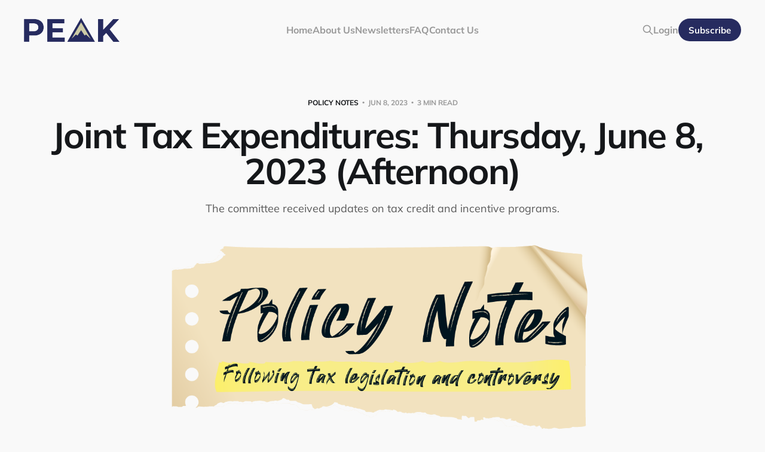

--- FILE ---
content_type: text/html; charset=utf-8
request_url: https://peakpolicy.com/policy-notes/jtax-06-08-2023-afternoon/
body_size: 9206
content:
<!DOCTYPE html>
<html lang="en">

<head>
    <meta charset="utf-8">
    <meta name="viewport" content="width=device-width, initial-scale=1">
    <title>Joint Tax Expenditures: Thursday, June 8, 2023 (Afternoon)</title>

    <link rel="stylesheet" href="/assets/built/screen.css?v=7bd4555919">
    <link rel="stylesheet" href="https://cdnjs.cloudflare.com/ajax/libs/tocbot/4.12.3/tocbot.css">
    <style>
        .gh-content > h2::before, .gh-content > h3::before {
            display: none !important;
        }
        /* ORIGINAL Table of Contents
        /* ---------------------------------------------------------- */


        .gh-content {
            position: relative;
        }

        .gh-toc > .toc-list {
            position: relative;
            font-size: 1.4rem;
            margin-top: 0vmin;
            margin-left: 2px;
        }
        .toc-list-item {
            .ol li {
                margin-left: 0em;
            }
        }


        .toc-title {
            font-size: 1.8rem;
            font-weight: bolder;
            padding-bottom: 10px;
            top: 15 px;
            text-align: left;
            color: var(--primary-foreground-color);
            text-transform: uppercase;
        }

        .toc-list {
            overflow: hidden;
            list-style: none;
        }

        @media (min-width: 1400px) {
            .gh-sidebar {
                position: absolute; 
                top: 10px;
                bottom: -100px;
                margin-top: 4vmin;
                margin-left: 0px;
                margin-right: 0px;
                min-width: 300px;
                grid-column: wide-start / main-start; /* Place the TOC to the left of the content */
            }
        
            .gh-toc {
                position: sticky; /* On larger screens, TOC will stay in the same spot on the page */
                top: 4vmin;
                font-size: 0.6rem;
                width: 100%;
                padding: 30px;
                overflow-y: scroll;
                background: #f9f9f9;
                border-radius: var(--radius);
                margin-top: 1vmin;
            }
            .toc-list {
                font-size: 0.6rem;
            }
            
            .toc-title {
                font-size: 1.4rem;
                font-weight: bolder;
                padding-bottom: 10px;
                top: -5px;
                position: sticky;
                text-align: left;
                color: var(--primary-foreground-color);
                text-transform: uppercase;
            }
            .gh-article-content {
                margin-left: 20%;
                margin-right: 5%;
                grid-column: main-start/wide-end
            }


        }

        /* Table of Contents
        /* ---------------------------------------------------------- */

        /* Based on https://tscanlin.github.io/tocbot/ */
        .gh-sticky-sidebar strong {
            align-items: center;
            display: flex;
            font-size: 1.5rem;
            font-weight: 700;
            color: #000000;
        }

        .gh-content-line {
            display: block;
            grid-column: wide-start / wide-end;
            width: 100%;
            border-color: #15171a;
            opacity: 1;
        }

        .gh-content-line-white {
            border-color: #fff;
        }

        .gh-content-side {
            position: absolute;
            top: 0;
            bottom: 0;
            grid-row-start: 1;
            grid-column: wide-start / main-start;
            width: 100%;
            padding: 0 8vmin 0 0;
            margin: 0;
            font-size: 1.4rem;
        }

        .gh-sticky-sidebar {
            position: sticky;
            top: 50px;
            display: flex;
            flex-direction: column;
            max-height: calc(100vh - 80px);
            width: 250px;
            margin-left: -100px;
        }

        .gh-toc {
            align-self: stretch;
            padding: 0;
            overflow-y: auto;
        }

        .gh-toc strong {
            display: flex;
            align-items: center;
            margin: 0 30px 10px 0;
            font-size: 1.5rem;
            font-weight: 700;
        }

        .toc {
            overflow-y: auto;
            font-size: 1.4rem;
        }

        .toc > .toc-list {
            position: relative;
            overflow: hidden;
        }

        .toc > .toc-list li {
            list-style: none;
        }

        .toc-list {
            margin: 0;
        }

        .toc-list-item {
            position: relative;
            margin-left: 0em;
        }

        /* hide accent bar
        ----------------------------------------------------------------------------------------------! */

        .toc-link::before {
            display: none;
        }

        /* toc-link positioning and color
        ----------------------------------------------------------------------------------------------! */

        a.toc-link {
            position: relative;
            display: inline-flex;
            height: 100%;
            padding: 0;
            font-weight: 400;
            line-height: 1.2em;
            color: #738a94;
            text-decoration: none;
        }

        a.toc-link:hover {
            color: #15171a;
            font-weight: 700;
        }

        .is-collapsible {
            max-height: 1000px;
            padding: 0 20px;
            overflow: hidden;
            font-size: 1.3rem;
            line-height: 1.3em;
            transition: all 300ms ease-in-out;
        }

        .is-collapsible:not(.is-collapsed) {
            padding-bottom: 10px;
            transition: all 300ms ease-in-out;
        }

        .is-collapsible a.toc-link {
            display: flex;
            height: 28px; /* firefox bug requires this */
            padding: 6px 35px;
            overflow: hidden;
            color: var(--color-darkgrey);
            -webkit-line-clamp: 1;
            -webkit-box-orient: vertical;
        }

        .is-collapsed {
            max-height: 0;
            transition: all 300ms ease-in-out;
        }

        .is-position-fixed {
            position: fixed !important;
            top: 0;
        }

        a.is-active-link {
            position: relative;
            display: inline-flex;
            align-items: center;
            font-weight: 600;
            color: #15171a;
            text-decoration: none;
        }

        .is-collapsible a.is-active-link {
            font-weight: 500;
            color: var(--color-black);
        }



        /* Tweak scroll positioning */
        .gh-content > h2::before,
        .gh-content > h3::before {
            display: block;
            height: 100px;
            margin-top: -50px;
            visibility: hidden;
            content: " ";
        }

        /* CTA in sticky sidebar */
        .gh-sidebar-cta {
            display: flex;
            flex-direction: column;
            align-items: center;
            justify-content: center;
            margin: 4vmin 0 0;
            color: var(--color-gray);
        }

        .gh-sidebar-cta .gh-button.gh-button-primary {
            padding: 0 6rem;
        }

        .gh-sidebar-cta .gh-cta-pretitle {
            margin: 3vmin 0 0.5em;
        }

        .gh-sidebar-cta p {
            font-size: 1.2rem;
            text-align: center;
        }

        @media (max-width: 1400px) {
            .gh-content-side {
                display: none;
                position: static;
                grid-column: main-start / main-end;
                padding: 0;
                margin: 0 0 6vmin;
            }

            .gh-toc {
                width: 100%;
                padding: 30px;
                overflow-y: scroll;
                background: #fff;
                border-radius: var(--radius);
                box-shadow:
                    0 10px 50px rgb(25 37 52 / 14%),
                    0 2px 5px rgb(25 37 52 / 3%);
            }

            .gh-canvas .toc-list {
                font-size: 1.7rem;
            }

            a.toc-link {
                padding: 0.6em 0;
            }
        }

        @media (max-width: 768px) {
            .gh-toc {
                min-height: auto;
            }

            .gh-content {
                grid-row-start: 2;
            }

            .gh-content-side {
                display: none;
            }

            .gh-sidebar-cta {
                margin-top: 6vmin;
            }
        }

        @media (max-width: 600px) {
            .gh-canvas .toc-list {
                font-size: 1.5rem;
            }
        }
        .gh-content dl, .gh-content ol, .gh-content ul {
            padding-left: 0;
        }

    </style>
    <meta name="description" content="The committee received updates on tax credit and incentive programs.">
    <link rel="icon" href="https://peakpolicy.com/content/images/size/w256h256/2023/01/PEAK_Mountain_Logo.png" type="image/png">
    <link rel="canonical" href="https://peakpolicy.com/policy-notes/jtax-06-08-2023-afternoon/">
    <meta name="referrer" content="no-referrer-when-downgrade">
    
    <meta property="og:site_name" content="Peak Policy">
    <meta property="og:type" content="article">
    <meta property="og:title" content="Joint Tax Expenditures: Thursday, June 8, 2023 (Afternoon)">
    <meta property="og:description" content="The committee received updates on tax credit and incentive programs.">
    <meta property="og:url" content="https://peakpolicy.com/policy-notes/jtax-06-08-2023-afternoon/">
    <meta property="og:image" content="https://peakpolicy.com/content/images/2023/06/AdobeStock_383259217-1--1.jpeg">
    <meta property="article:published_time" content="2023-06-09T05:55:01.000Z">
    <meta property="article:modified_time" content="2023-06-09T19:39:38.000Z">
    <meta property="article:tag" content="Policy Notes">
    
    <meta name="twitter:card" content="summary_large_image">
    <meta name="twitter:title" content="Joint Tax Expenditures: Thursday, June 8, 2023 (Afternoon)">
    <meta name="twitter:description" content="The committee received updates on tax credit and incentive programs.">
    <meta name="twitter:url" content="https://peakpolicy.com/policy-notes/jtax-06-08-2023-afternoon/">
    <meta name="twitter:image" content="https://peakpolicy.com/content/images/2023/06/AdobeStock_383259217-1--1.jpeg">
    <meta name="twitter:label1" content="Written by">
    <meta name="twitter:data1" content="Jeff Newgard">
    <meta name="twitter:label2" content="Filed under">
    <meta name="twitter:data2" content="Policy Notes">
    <meta name="twitter:site" content="@jeffnewgard">
    <meta property="og:image:width" content="1200">
    <meta property="og:image:height" content="800">
    
    <script type="application/ld+json">
{
    "@context": "https://schema.org",
    "@type": "Article",
    "publisher": {
        "@type": "Organization",
        "name": "Peak Policy",
        "url": "https://peakpolicy.com/",
        "logo": {
            "@type": "ImageObject",
            "url": "https://peakpolicy.com/content/images/2023/01/PEAK_Short-Logo.png"
        }
    },
    "author": {
        "@type": "Person",
        "name": "Jeff Newgard",
        "url": "https://peakpolicy.com/404/",
        "sameAs": []
    },
    "headline": "Joint Tax Expenditures: Thursday, June 8, 2023 (Afternoon)",
    "url": "https://peakpolicy.com/policy-notes/jtax-06-08-2023-afternoon/",
    "datePublished": "2023-06-09T05:55:01.000Z",
    "dateModified": "2023-06-09T19:39:38.000Z",
    "image": {
        "@type": "ImageObject",
        "url": "https://peakpolicy.com/content/images/2023/06/AdobeStock_383259217-1--1.jpeg",
        "width": 1200,
        "height": 800
    },
    "keywords": "Policy Notes",
    "description": "The committee received updates on tax credit and incentive programs.",
    "mainEntityOfPage": "https://peakpolicy.com/policy-notes/jtax-06-08-2023-afternoon/"
}
    </script>

    <meta name="generator" content="Ghost 6.8">
    <link rel="alternate" type="application/rss+xml" title="Peak Policy" href="https://peakpolicy.com/rss/">
    <script defer src="https://cdn.jsdelivr.net/ghost/portal@~2.56/umd/portal.min.js" data-i18n="true" data-ghost="https://peakpolicy.com/" data-key="8c3030210d98707d03c41f5e6c" data-api="https://peakpolicy.com/ghost/api/content/" data-locale="en" crossorigin="anonymous"></script><style id="gh-members-styles">.gh-post-upgrade-cta-content,
.gh-post-upgrade-cta {
    display: flex;
    flex-direction: column;
    align-items: center;
    font-family: -apple-system, BlinkMacSystemFont, 'Segoe UI', Roboto, Oxygen, Ubuntu, Cantarell, 'Open Sans', 'Helvetica Neue', sans-serif;
    text-align: center;
    width: 100%;
    color: #ffffff;
    font-size: 16px;
}

.gh-post-upgrade-cta-content {
    border-radius: 8px;
    padding: 40px 4vw;
}

.gh-post-upgrade-cta h2 {
    color: #ffffff;
    font-size: 28px;
    letter-spacing: -0.2px;
    margin: 0;
    padding: 0;
}

.gh-post-upgrade-cta p {
    margin: 20px 0 0;
    padding: 0;
}

.gh-post-upgrade-cta small {
    font-size: 16px;
    letter-spacing: -0.2px;
}

.gh-post-upgrade-cta a {
    color: #ffffff;
    cursor: pointer;
    font-weight: 500;
    box-shadow: none;
    text-decoration: underline;
}

.gh-post-upgrade-cta a:hover {
    color: #ffffff;
    opacity: 0.8;
    box-shadow: none;
    text-decoration: underline;
}

.gh-post-upgrade-cta a.gh-btn {
    display: block;
    background: #ffffff;
    text-decoration: none;
    margin: 28px 0 0;
    padding: 8px 18px;
    border-radius: 4px;
    font-size: 16px;
    font-weight: 600;
}

.gh-post-upgrade-cta a.gh-btn:hover {
    opacity: 0.92;
}</style><script async src="https://js.stripe.com/v3/"></script>
    <script defer src="https://cdn.jsdelivr.net/ghost/sodo-search@~1.8/umd/sodo-search.min.js" data-key="8c3030210d98707d03c41f5e6c" data-styles="https://cdn.jsdelivr.net/ghost/sodo-search@~1.8/umd/main.css" data-sodo-search="https://peakpolicy.com/" data-locale="en" crossorigin="anonymous"></script>
    
    <link href="https://peakpolicy.com/webmentions/receive/" rel="webmention">
    <script defer src="/public/cards.min.js?v=7bd4555919"></script>
    <link rel="stylesheet" type="text/css" href="/public/cards.min.css?v=7bd4555919">
    <script defer src="/public/member-attribution.min.js?v=7bd4555919"></script><style>:root {--ghost-accent-color: #262b5f;}</style>
    <style>
  @media (max-width: 767px) {
.gh-foot-inner {
  grid-template-columns: 1fr !important;      
      }
    }

  @media (max-width: 767px) {
.post-feed {
  grid-template-columns: 1fr;
  grid-gap: 0px !important;
}
    
}
    

li {
  margin-left: 3em;
}

.peak-bullets {
  margin-left: 3em;
  margin-top: 0em;
  margin-bottom: 0em;
}.peak-list {
  margin-left: 3em;
  margin-top: 0em;
  margin-bottom: 0em;
}
.gh-inner {
  max-width: var(--container-width,1200px) !important;
}
.featured-title {
  font-size: 3rem;
}
.feed-header-title {
  font-size: 3rem;
    }
.gh-inner {
  max-width: var(--container-width,700px);
}
.gh-foot-inner {
  grid-template-columns: 1fr auto;
}
.is-head-transparent .gh-head-link {
  color: var(--color-white);
}
    .is-head-brand:not(.is-head-transparent) .gh-head-btn {
  background-color: #262b5f;
  color: #fff;
}
    .is-head-brand:not(.is-head-transparent) .gh-head {
  background-color: #f9f9f9;
}

.is-head-brand:not(.is-head-transparent) .gh-head .nav a, .is-head-brand:not(.is-head-transparent) .gh-head-description, .is-head-brand:not(.is-head-transparent) .gh-head-logo, .is-head-brand:not(.is-head-transparent) .gh-search, .is-head-brand:not(.is-head-transparent) .gh-head-link, .is-head-brand:not(.is-head-transparent) .gh-social, .is-head-brand:not(.is-head-transparent) .nav-more-toggle {
  color: #999;
}
    
@media (max-width: 991px) {
  .is-head-open.is-head-transparent #gh-head, .is-head-open:is(.is-head-transparent, .is-head-brand) #gh-head .gh-head-actions {
    background-color: #f9f9f9;
  }
  .is-head-open.is-head-transparent .gh-head .nav > li a {
    color: #999;
  }
.gh-icon-btn {
  color: #262b5f !important;
  cursor: pointer;
}
.is-head-transparent .gh-burger::after, .is-head-transparent .gh-burger::before {
  background-color: #262b5f !important;
}

  .is-head-brand:not(.is-head-transparent) .gh-head .nav a, .is-head-brand:not(.is-head-transparent) .gh-head-description, .is-head-brand:not(.is-head-transparent) .gh-head-logo, .is-head-brand:not(.is-head-transparent) .gh-search, .is-head-brand:not(.is-head-transparent) .gh-head-link, .is-head-brand:not(.is-head-transparent) .gh-social, .is-head-brand:not(.is-head-transparent) .nav-more-toggle {
  color: #999;
  }
  .is-head-open.is-head-transparent .gh-head-btn {
    background-color: #262b5f;
    color: #fff;
    }
  
  .gh-portal-close {
    color: #999 !important;
  }
  .is-head-open.is-head.transparent .gh-head-actions {
  color: #999 !important;
  }
  .is-head-open.is-head-transparent .gh-head-link a {
  color: #999 !important;
  }
}
    
    
.gh-portal-close .gh-head-logo {
  text-shadow: 2px 2px 8px #fff;
}
.single-cta {
  border-bottom: 1px solid var(--light-gray-color);
  border-top: 0px solid var(--brand-color);
  margin-top: 4rem !important;
  padding: 3rem;
  text-align: center;
  box-shadow: 0 2px 50px 0 rgba(0,0,0,.2);
  background-color: #f9f9f9;
  border-radius: 25px;
    }
.post-sneak-peek {
  display: flex;
  flex-direction: column;
  position: relative;
  width: 100%;
}

.post-sneak-peek.fading::after {
    background: linear-gradient(transparent,#f9f9f9 85%);
    /* background: linear-gradient(transparent,var(--color-bg-body) 85%); */
    bottom: 0;
    content: "";
    height: 80%;
    left: -1em;
    position: absolute;
    right: 0;
    width: calc(100% + 2em);
}
    
.gh-head-link {
  font-size: 1.6rem !important;
  font-weight: 700;
  text-decoration-skip-ink: auto;
  box-sizing: border-box;
  list-style: none;
  white-space: nowrap;
}
.tag-image {
    display: grid;
    justify-content: center;
}
.single-title-tag {
    display: none;
}
.single-excerpt-tag {
    text-align: left;
}
.tag-featured-image {
	width: 1200px;
	margin-bottom: 25px;
    }
.gh-head-inner {
  margin: 0 auto;
  max-width: 1200px !important;
  width: 100%;
  column-gap: 40px
}
.feed-visibility {
  color: #262b5f;
}
.is-head-transparent .gh-head .nav > li a, .is-head-transparent .gh-head-description, .is-head-transparent .gh-head-logo, .is-head-transparent .gh-search, .is-head-transparent .gh-social, .is-head-transparent .nav-more-toggle {
  color: var(--color-white);
}
    
    @media (max-width: 991px)
.gh-head .nav a {
  color: #15171a;
}
.is-head-open.is-head-transparent #gh-head, .is-head-open:is(.is-head-transparent, .is-head-brand) #gh-head .gh-head-actions {
  background-color: #f9f9f9;
  color: #000000;
}
.load-more {
  margin-bottom: 50px;
}
    
.feed-excerpt {
  -webkit-line-clamp: 3;
  -webkit-box-orient: vertical;
  display: -webkit-box;
  font-size: 1.5rem;
  line-height: 1.4;
  margin-top: .8rem;
  overflow-y: hidden;
}
.post-card-primary-tag::before {
  content: "\02022";
  font-family: serif;
  font-size: 1rem;
  line-height: 1;
  padding: 0 .7rem;
    }
.is-head-brand:not(.is-head-transparent) .gh-burger::after, .is-head-brand:not(.is-head-transparent) .gh-burger::before {

    background-color: #262b5f;

    }
    .subscribe-top {
        margin-bottom: 2vmin;
    }
    .subscribe-bottom {
        margin-bottom: 2vmin;
    }
.nav {
    font-family: var(--font-sans-seriff);
    color: #262b5f;
    }
.nav li {
    margin-left: 0em;
}
.cover-content {
	align-items: center;
	display: flex;
	flex-direction: column;
	margin: auto;
	max-width: 1200px !important;
    position: relative;
	text-align: center;
	width: 100%;
 	z-index: 10;  
    }
.cover-description {
	font-size: 4rem;
	font-weight: 700;
	letter-spacing: -.01em;
	line-height: 1.3;
    text-shadow: 1px 1px #000000;
    max-width: 70%;
}

.single-title {
    font-size: 3.5rem;
    letter-spacing: -0.03em;
    line-height: 1em;
    text-indent: -0.3em;
    position: center;
    grid-column: wide-start/wide-end
}
.single-excerpt {
    font-size: 1.8rem;
    line-height: 1.4em;
    margin: rem 0 0;
    max-width: 880px;
    opacity: .8;
}

@media (min-width: 900px) {
    .single-title {
        font-size: 6rem;
        letter-spacing: -0.03em;
        line-height: 1em;
        text-indent: -0.3em;
        position: center;
        grid-column: wide-start/wide-end
    }
    .single-excerpt {
        font-size: 1.8rem;
        line-height: 1.4em;
        margin: rem 0 0;
        max-width: 880px;
        opacity: .8;
    }
}    
    
.feed-visibility-members {
    color: #262b5f;
}
.is-head-brand:not(.is-head-transparent) .gh-head {
  background-color: #f9f9f9;
}    
.is-head-brand:not(.is-head-transparent) .gh-head .nav a, .is-head-brand:not(.is-head-transparent) .gh-head-description, .is-head-brand:not(.is-head-transparent) .gh-head-logo, .is-head-brand:not(.is-head-transparent) .gh-search, .is-head-brand:not(.is-head-transparent) .gh-social, .is-head-brand:not(.is-head-transparent) .nav-more-toggle {
  color: #999;
}
.gh-head-menu {
    font-size: 1.6rem;
    }
.gh-canvas {
	font-family: Inter,sans-serif;
	font-family: var(--font-sans-serif);
	font-size: 1.8rem;
	font-weight: 400;
	line-height: 1.6em;
}
.is-head-brand:not(.is-head-transparent) .gh-head-btn {
	background-color: #262b5f;
	color: #f9f9f9;
    }
</style>
    
<style>
body,
.page-template .site-main, 
.post-template .site-main {
  background-color: #f9f9f9;
}
</style>

<style>
.hero-button button, .hero-button a {
  -webkit-font-smoothing: subpixel-antialiased;
  background: #f9f9f9;
  border-radius: 3rem;
  color: #15171a;
  display: inline-block;
  font-size: inherit;
  font-weight: 600;
  line-height: 1em;
  min-height: 44px;
  outline: none;
  margin-top: 25px;
  padding: 1.6rem 2rem;
  text-align: center;
  text-decoration: none !important;
  transition: all .4s ease;
  -webkit-user-select: none;
  -moz-user-select: none;
  user-select: none;
  vertical-align: middle;
}

.hero-button a:hover {
  color: #000;
  background-color: #cdcba6;
  border-color: var(--ghost-accent-color);
}
</style>

<style>
    * {
        box-sizing: border-box;
    }
    
    /* Create two equal columns that floats next to each other */
    .col-2 {
        float: left;
        width: 50%;
        padding: 10px;
    }

	.col-3 {
        float: left;
        width: 32%;
        padding: 10px;
    }

    
    /* Clear floats after the columns */
    .row:after {
        content: "";
        display: table;
        clear: both;
    }
    
    /* Responsive layout - makes the two columns stack on top of each other instead of next to each other */
    @media screen and (max-width: 900px) {
        .col-2,.col-3 {
            width: 100%;
        }
    }
<style>
    
<style>
    .gh-outer {
        background-color: 262b5f;
        height: 100px;
    }
</style>

<style>
        /* Signup CTA
        /* ---------------------------------------------------------- */

        .gh-sub {
            display: flex;
            flex-direction: column;
            align-items: center;
            justify-content: center;
            padding: 12vmin 6vmin;
            text-align: center;
            background: var(--light-gray-color);
        }

        .gh-sub-form {
            position: relative;
            width: 100%;
            max-width: 460px;
            margin-top: 4.5rem;
            margin-bottom: 1.5rem;
        }

        .form-button {
            position: absolute;
            top: 5px;
            right: 5px;
            display: flex;
            align-items: center;
            justify-content: center;
            min-width: 110px;
            height: 40px;
            padding: 0 15px;
            font-size: 1.3rem;
            font-weight: 700;
            color: #fff;
            text-transform: uppercase;
            cursor: pointer;
            background-color: var(--ghost-accent-color);
            border: 0;
            border-radius: 4px;
            outline: none;
        }

        @media (max-width: 700px) {
            .gh-sub h2 {
                font-size: 4.8vmin;
            }

            .gh-sub p {
                font-size: 1.6rem;
            }
        }

        .inner {
            margin-top: 20px;
            margin-bottom: 20px;
            max-width: 1200px;
            width: 100%;
            align-items: center;
        }

        .footer-cta-title {
            font-size: clamp(2.6rem,5vw,3.8rem);
            font-weight: 800;
            margin: 0 0 min(24px,6.4vmin);
        }

        .footer-cta-button {
            align-items: center;
            background: #fff;
            border: 1px solid var(--color-border);
            border-radius: 8px;
            color: var(--color-secondary-text);
            display: inline-flex;
            font-size: 1.7rem;
            justify-content: space-between;
            max-width: 500px;
            padding: 5px 5px 5px 15px;
            position: relative;
            transition: border-color .2s;
            width: 100%;
        }

        .footer-cta-button span {
            background: var(--ghost-accent-color);
            border-radius: 6px;
            color: #fff;
            display: inline-block;
            font-size: 1.6rem;
            font-weight: 600;
            letter-spacing: -.005em;
            padding: 9px 15px;
        }
}
</style>
</head>

<body class="post-template tag-policy-notes is-head-left-logo is-head-brand">
<div class="site">

    <header id="gh-head" class="gh-head gh-outer">
        <div class="gh-head-inner">
            <div class="gh-head-brand">
                <div class="gh-head-brand-wrapper">
                    <a class="gh-head-logo" href="https://peakpolicy.com">
                            <img src="https://peakpolicy.com/content/images/2023/01/PEAK_Short-Logo.png" alt="Peak Policy">
                    </a>
                </div>
                <button class="gh-search gh-icon-btn" data-ghost-search><svg xmlns="http://www.w3.org/2000/svg" fill="none" viewBox="0 0 24 24" stroke="currentColor" stroke-width="2" width="20" height="20"><path stroke-linecap="round" stroke-linejoin="round" d="M21 21l-6-6m2-5a7 7 0 11-14 0 7 7 0 0114 0z"></path></svg></button>
                <button class="gh-burger"></button>
            </div>

            <nav class="gh-head-menu">
                <ul class="nav">
    <li class="nav-home"><a href="https://peakpolicy.com/">Home</a></li>
    <li class="nav-about-us"><a href="https://peakpolicy.com/about/">About Us</a></li>
    <li class="nav-newsletters"><a href="https://peakpolicy.com/newsletters/">Newsletters</a></li>
    <li class="nav-faq"><a href="https://peakpolicy.com/faq/">FAQ</a></li>
    <li class="nav-contact-us"><a href="https://peakpolicy.com/contact/">Contact Us</a></li>
</ul>

            </nav>

            <div class="gh-head-actions">
                    <button class="gh-search gh-icon-btn" data-ghost-search><svg xmlns="http://www.w3.org/2000/svg" fill="none" viewBox="0 0 24 24" stroke="currentColor" stroke-width="2" width="20" height="20"><path stroke-linecap="round" stroke-linejoin="round" d="M21 21l-6-6m2-5a7 7 0 11-14 0 7 7 0 0114 0z"></path></svg></button>
                            <a class="gh-head-link gh-portal-close" href="#/portal/signin" data-portal="signin" style="color: #999;font-size: 1.8rem;font-weight: 600;/*! text-transform: none; */">Login</a>
                            <a class="gh-head-btn gh-btn gh-primary-btn" href="#/portal/signup" data-portal="signup">Subscribe</a>
            </div>
        </div>
    </header>


    <div class="site-content">
        
<main class="site-main">

        <article class="single post tag-policy-notes">

    <header class="single-header gh-canvas">
        <div class="single-meta">

                <span class="single-meta-item single-meta-tag">
                    <a class="post-tag post-tag-policy-notes" href="/policy-notes/">Policy Notes</a>
                </span>

            <span class="single-meta-item single-meta-date">
                <time datetime="2023-06-08">
                    Jun 8, 2023
                </time>
            </span>

            <span class="single-meta-item single-meta-length">
                3 min read
            </span>

        </div>

        <h1 class="single-title">Joint Tax Expenditures: Thursday, June 8, 2023 (Afternoon)</h1>

            <div class="single-excerpt">
                The committee received updates on tax credit and incentive programs.
            </div>

        <figure class="single-media">
            <img src="https://peakpolicy.com/content/images/2023/01/PolicyNotes.png"></a>
        </figure>
    </header>

    <div class="single-content gh-content gh-canvas">
            <div class="single-content gh-content gh-canvas post-sneak-peek fading">
                <h2 id="hearing-summary">Hearing Summary</h2>
<p>On Thursday afternoon, the Joint Committee on Tax Expenditures held hearings on proposals addressing the tax credit for short-line railroads and reforming the state's tax incentive programs.</p>

            </div>
            <section class="single-cta">
        <h2 class="single-cta-title">This post is for subscribers of Tax Insider</h2>
        <h7 class="single-cta-title-text">Contact us for more information about our premium newsletter products</h7>
        <br>
        <button class="button-text single-cta-footer" data-portal="signin">Already have an account? Sign in</button>
</section>    </div>

</article>
            <section class="related-wrapper gh-canvas">
        <h3 class="related-title">You might also like...</h3>
        <div class="post-feed related-feed">
                <article class="feed post" data-month="June 2023">

    <div class="feed-calendar">
        <div class="feed-calendar-month">
            Jun
        </div>
        <div class="feed-calendar-day">
            22
        </div>
    </div>

        <div class="feed-image u-placeholder rectangle">
                <img
                    class="u-object-fit"
                    srcset="/content/images/size/w400/2023/06/AdobeStock_91015016_Preview.jpeg 400w,
/content/images/size/w750/2023/06/AdobeStock_91015016_Preview.jpeg 750w,
/content/images/size/w960/2023/06/AdobeStock_91015016_Preview.jpeg 960w,
/content/images/size/w1140/2023/06/AdobeStock_91015016_Preview.jpeg 1140w"
                    sizes="(min-width: 576px) 160px, 90vw"
                    src="/content/images/size/w750/2023/06/AdobeStock_91015016_Preview.jpeg"
                    alt="Senate Finance &amp; Revenue: Thursday, June 22, 2023"
                    loading="lazy"
                >
        </div>

    <div class="feed-wrapper">
        <h2 class="feed-title">Senate Finance &amp; Revenue: Thursday, June 22, 2023</h2>
            <div class="feed-excerpt">The committee held a hearing on several bills previously stuck in the queue due to the walkout.</div>
        <div class="feed-right">
            <time class="feed-date" datetime="2023-06-22">
                June 22, 2023
            </time>
            <div class="feed-visibility feed-visibility-public">
                <svg width="20" height="20" viewBox="0 0 20 20" fill="none" xmlns="http://www.w3.org/2000/svg">
    <path d="M16.25 6.875H3.75C3.40482 6.875 3.125 7.15482 3.125 7.5V16.25C3.125 16.5952 3.40482 16.875 3.75 16.875H16.25C16.5952 16.875 16.875 16.5952 16.875 16.25V7.5C16.875 7.15482 16.5952 6.875 16.25 6.875Z" stroke="currentColor" stroke-width="2" stroke-linecap="round" stroke-linejoin="round"></path>
    <path d="M7.1875 6.875V4.0625C7.1875 3.31658 7.48382 2.60121 8.01126 2.07376C8.53871 1.54632 9.25408 1.25 10 1.25C10.7459 1.25 11.4613 1.54632 11.9887 2.07376C12.5162 2.60121 12.8125 3.31658 12.8125 4.0625V6.875" stroke="currentColor" stroke-width="2" stroke-linecap="round" stroke-linejoin="round"></path>
    <path d="M10 13.125C10.6904 13.125 11.25 12.5654 11.25 11.875C11.25 11.1846 10.6904 10.625 10 10.625C9.30964 10.625 8.75 11.1846 8.75 11.875C8.75 12.5654 9.30964 13.125 10 13.125Z" fill="currentColor"></path>
</svg>
            </div>
                <div class="feed-length">
                    3 min read
                </div>
            <div class="feed-icon">
                <svg class="icon" xmlns="http://www.w3.org/2000/svg" viewBox="0 0 32 32">
    <path d="M11.453 22.107L17.56 16l-6.107-6.12L13.333 8l8 8-8 8-1.88-1.893z"></path>
</svg>            </div>
        </div>
    </div>

    <a class="u-permalink" href="/policy-notes/sfr-06-22-2023/" aria-label="Senate Finance &amp; Revenue: Thursday, June 22, 2023"></a>

</article>
                <article class="feed post" data-month="June 2023">

    <div class="feed-calendar">
        <div class="feed-calendar-month">
            Jun
        </div>
        <div class="feed-calendar-day">
            22
        </div>
    </div>

        <div class="feed-image u-placeholder rectangle">
                <img
                    class="u-object-fit"
                    srcset="/content/images/size/w400/2023/06/AdobeStock_38681074.jpeg 400w,
/content/images/size/w750/2023/06/AdobeStock_38681074.jpeg 750w,
/content/images/size/w960/2023/06/AdobeStock_38681074.jpeg 960w,
/content/images/size/w1140/2023/06/AdobeStock_38681074.jpeg 1140w"
                    sizes="(min-width: 576px) 160px, 90vw"
                    src="/content/images/size/w750/2023/06/AdobeStock_38681074.jpeg"
                    alt="House Revenue: Thursday, June 22, 2023"
                    loading="lazy"
                >
        </div>

    <div class="feed-wrapper">
        <h2 class="feed-title">House Revenue: Thursday, June 22, 2023</h2>
            <div class="feed-excerpt">The committee held marathon hearings to advance bills from the walkout queue.</div>
        <div class="feed-right">
            <time class="feed-date" datetime="2023-06-22">
                June 22, 2023
            </time>
            <div class="feed-visibility feed-visibility-paid">
                <svg width="20" height="20" viewBox="0 0 20 20" fill="none" xmlns="http://www.w3.org/2000/svg">
    <path d="M16.25 6.875H3.75C3.40482 6.875 3.125 7.15482 3.125 7.5V16.25C3.125 16.5952 3.40482 16.875 3.75 16.875H16.25C16.5952 16.875 16.875 16.5952 16.875 16.25V7.5C16.875 7.15482 16.5952 6.875 16.25 6.875Z" stroke="currentColor" stroke-width="2" stroke-linecap="round" stroke-linejoin="round"></path>
    <path d="M7.1875 6.875V4.0625C7.1875 3.31658 7.48382 2.60121 8.01126 2.07376C8.53871 1.54632 9.25408 1.25 10 1.25C10.7459 1.25 11.4613 1.54632 11.9887 2.07376C12.5162 2.60121 12.8125 3.31658 12.8125 4.0625V6.875" stroke="currentColor" stroke-width="2" stroke-linecap="round" stroke-linejoin="round"></path>
    <path d="M10 13.125C10.6904 13.125 11.25 12.5654 11.25 11.875C11.25 11.1846 10.6904 10.625 10 10.625C9.30964 10.625 8.75 11.1846 8.75 11.875C8.75 12.5654 9.30964 13.125 10 13.125Z" fill="currentColor"></path>
</svg>
            </div>
                <div class="feed-length">
                    4 min read
                </div>
            <div class="feed-icon">
                <svg class="icon" xmlns="http://www.w3.org/2000/svg" viewBox="0 0 32 32">
    <path d="M11.453 22.107L17.56 16l-6.107-6.12L13.333 8l8 8-8 8-1.88-1.893z"></path>
</svg>            </div>
        </div>
    </div>

    <a class="u-permalink" href="/policy-notes/hrev-06-22-2023/" aria-label="House Revenue: Thursday, June 22, 2023"></a>

</article>
                <article class="feed post" data-month="June 2023">

    <div class="feed-calendar">
        <div class="feed-calendar-month">
            Jun
        </div>
        <div class="feed-calendar-day">
            20
        </div>
    </div>

        <div class="feed-image u-placeholder rectangle">
                <img
                    class="u-object-fit"
                    srcset="/content/images/size/w400/2023/06/pexels-markus-spiske-105003.jpg 400w,
/content/images/size/w750/2023/06/pexels-markus-spiske-105003.jpg 750w,
/content/images/size/w960/2023/06/pexels-markus-spiske-105003.jpg 960w,
/content/images/size/w1140/2023/06/pexels-markus-spiske-105003.jpg 1140w"
                    sizes="(min-width: 576px) 160px, 90vw"
                    src="/content/images/size/w750/2023/06/pexels-markus-spiske-105003.jpg"
                    alt="House Revenue: Tuesday, June 20, 2023 (Afternoon)"
                    loading="lazy"
                >
        </div>

    <div class="feed-wrapper">
        <h2 class="feed-title">House Revenue: Tuesday, June 20, 2023 (Afternoon)</h2>
            <div class="feed-excerpt">The committee advanced a proposal to impose a new tax on monthly telephone bills.</div>
        <div class="feed-right">
            <time class="feed-date" datetime="2023-06-20">
                June 20, 2023
            </time>
            <div class="feed-visibility feed-visibility-paid">
                <svg width="20" height="20" viewBox="0 0 20 20" fill="none" xmlns="http://www.w3.org/2000/svg">
    <path d="M16.25 6.875H3.75C3.40482 6.875 3.125 7.15482 3.125 7.5V16.25C3.125 16.5952 3.40482 16.875 3.75 16.875H16.25C16.5952 16.875 16.875 16.5952 16.875 16.25V7.5C16.875 7.15482 16.5952 6.875 16.25 6.875Z" stroke="currentColor" stroke-width="2" stroke-linecap="round" stroke-linejoin="round"></path>
    <path d="M7.1875 6.875V4.0625C7.1875 3.31658 7.48382 2.60121 8.01126 2.07376C8.53871 1.54632 9.25408 1.25 10 1.25C10.7459 1.25 11.4613 1.54632 11.9887 2.07376C12.5162 2.60121 12.8125 3.31658 12.8125 4.0625V6.875" stroke="currentColor" stroke-width="2" stroke-linecap="round" stroke-linejoin="round"></path>
    <path d="M10 13.125C10.6904 13.125 11.25 12.5654 11.25 11.875C11.25 11.1846 10.6904 10.625 10 10.625C9.30964 10.625 8.75 11.1846 8.75 11.875C8.75 12.5654 9.30964 13.125 10 13.125Z" fill="currentColor"></path>
</svg>
            </div>
                <div class="feed-length">
                    2 min read
                </div>
            <div class="feed-icon">
                <svg class="icon" xmlns="http://www.w3.org/2000/svg" viewBox="0 0 32 32">
    <path d="M11.453 22.107L17.56 16l-6.107-6.12L13.333 8l8 8-8 8-1.88-1.893z"></path>
</svg>            </div>
        </div>
    </div>

    <a class="u-permalink" href="/policy-notes/hrev-06-20-2023-afternoon/" aria-label="House Revenue: Tuesday, June 20, 2023 (Afternoon)"></a>

</article>
                <article class="feed post" data-month="June 2023">

    <div class="feed-calendar">
        <div class="feed-calendar-month">
            Jun
        </div>
        <div class="feed-calendar-day">
            20
        </div>
    </div>

        <div class="feed-image u-placeholder rectangle">
                <img
                    class="u-object-fit"
                    srcset="/content/images/size/w400/2023/06/pexels-castorly-stock-3693294.jpg 400w,
/content/images/size/w750/2023/06/pexels-castorly-stock-3693294.jpg 750w,
/content/images/size/w960/2023/06/pexels-castorly-stock-3693294.jpg 960w,
/content/images/size/w1140/2023/06/pexels-castorly-stock-3693294.jpg 1140w"
                    sizes="(min-width: 576px) 160px, 90vw"
                    src="/content/images/size/w750/2023/06/pexels-castorly-stock-3693294.jpg"
                    alt="House Revenue: Tuesday, June 20, 2023 (Morning)"
                    loading="lazy"
                >
        </div>

    <div class="feed-wrapper">
        <h2 class="feed-title">House Revenue: Tuesday, June 20, 2023 (Morning)</h2>
            <div class="feed-excerpt">The committee revived an eleventh-hour proposal to extend Oregon’s state and local tax workaround.</div>
        <div class="feed-right">
            <time class="feed-date" datetime="2023-06-20">
                June 20, 2023
            </time>
            <div class="feed-visibility feed-visibility-paid">
                <svg width="20" height="20" viewBox="0 0 20 20" fill="none" xmlns="http://www.w3.org/2000/svg">
    <path d="M16.25 6.875H3.75C3.40482 6.875 3.125 7.15482 3.125 7.5V16.25C3.125 16.5952 3.40482 16.875 3.75 16.875H16.25C16.5952 16.875 16.875 16.5952 16.875 16.25V7.5C16.875 7.15482 16.5952 6.875 16.25 6.875Z" stroke="currentColor" stroke-width="2" stroke-linecap="round" stroke-linejoin="round"></path>
    <path d="M7.1875 6.875V4.0625C7.1875 3.31658 7.48382 2.60121 8.01126 2.07376C8.53871 1.54632 9.25408 1.25 10 1.25C10.7459 1.25 11.4613 1.54632 11.9887 2.07376C12.5162 2.60121 12.8125 3.31658 12.8125 4.0625V6.875" stroke="currentColor" stroke-width="2" stroke-linecap="round" stroke-linejoin="round"></path>
    <path d="M10 13.125C10.6904 13.125 11.25 12.5654 11.25 11.875C11.25 11.1846 10.6904 10.625 10 10.625C9.30964 10.625 8.75 11.1846 8.75 11.875C8.75 12.5654 9.30964 13.125 10 13.125Z" fill="currentColor"></path>
</svg>
            </div>
                <div class="feed-length">
                    2 min read
                </div>
            <div class="feed-icon">
                <svg class="icon" xmlns="http://www.w3.org/2000/svg" viewBox="0 0 32 32">
    <path d="M11.453 22.107L17.56 16l-6.107-6.12L13.333 8l8 8-8 8-1.88-1.893z"></path>
</svg>            </div>
        </div>
    </div>

    <a class="u-permalink" href="/policy-notes/hrev-06-20-2023-morning/" aria-label="House Revenue: Tuesday, June 20, 2023 (Morning)"></a>

</article>
                <article class="feed post" data-month="June 2023">

    <div class="feed-calendar">
        <div class="feed-calendar-month">
            Jun
        </div>
        <div class="feed-calendar-day">
            20
        </div>
    </div>

        <div class="feed-image u-placeholder rectangle">
                <img
                    class="u-object-fit"
                    srcset="/content/images/size/w400/2023/06/AdobeStock_383259217-1.jpeg 400w,
/content/images/size/w750/2023/06/AdobeStock_383259217-1.jpeg 750w,
/content/images/size/w960/2023/06/AdobeStock_383259217-1.jpeg 960w,
/content/images/size/w1140/2023/06/AdobeStock_383259217-1.jpeg 1140w"
                    sizes="(min-width: 576px) 160px, 90vw"
                    src="/content/images/size/w750/2023/06/AdobeStock_383259217-1.jpeg"
                    alt="Joint Tax Expenditures: June 20, 2023"
                    loading="lazy"
                >
        </div>

    <div class="feed-wrapper">
        <h2 class="feed-title">Joint Tax Expenditures: June 20, 2023</h2>
            <div class="feed-excerpt">The committee advanced several of the session’s highest profile tax measures.</div>
        <div class="feed-right">
            <time class="feed-date" datetime="2023-06-20">
                June 20, 2023
            </time>
            <div class="feed-visibility feed-visibility-paid">
                <svg width="20" height="20" viewBox="0 0 20 20" fill="none" xmlns="http://www.w3.org/2000/svg">
    <path d="M16.25 6.875H3.75C3.40482 6.875 3.125 7.15482 3.125 7.5V16.25C3.125 16.5952 3.40482 16.875 3.75 16.875H16.25C16.5952 16.875 16.875 16.5952 16.875 16.25V7.5C16.875 7.15482 16.5952 6.875 16.25 6.875Z" stroke="currentColor" stroke-width="2" stroke-linecap="round" stroke-linejoin="round"></path>
    <path d="M7.1875 6.875V4.0625C7.1875 3.31658 7.48382 2.60121 8.01126 2.07376C8.53871 1.54632 9.25408 1.25 10 1.25C10.7459 1.25 11.4613 1.54632 11.9887 2.07376C12.5162 2.60121 12.8125 3.31658 12.8125 4.0625V6.875" stroke="currentColor" stroke-width="2" stroke-linecap="round" stroke-linejoin="round"></path>
    <path d="M10 13.125C10.6904 13.125 11.25 12.5654 11.25 11.875C11.25 11.1846 10.6904 10.625 10 10.625C9.30964 10.625 8.75 11.1846 8.75 11.875C8.75 12.5654 9.30964 13.125 10 13.125Z" fill="currentColor"></path>
</svg>
            </div>
                <div class="feed-length">
                    4 min read
                </div>
            <div class="feed-icon">
                <svg class="icon" xmlns="http://www.w3.org/2000/svg" viewBox="0 0 32 32">
    <path d="M11.453 22.107L17.56 16l-6.107-6.12L13.333 8l8 8-8 8-1.88-1.893z"></path>
</svg>            </div>
        </div>
    </div>

    <a class="u-permalink" href="/policy-notes/jtax-06-20-2023/" aria-label="Joint Tax Expenditures: June 20, 2023"></a>

</article>
        </div>
    </section>

                <div class="subscription-box">
    <section class="gh-sub">
        <h2>Get these updates in your inbox.</h2>
        <p>Join our growing list of businesses, journalists, and political professionals receiving our newsletter.</p>
        <div class="inner">
                <a class="footer-cta-button gh-portal-close" href="#/portal" data-portal="">
                <div class="footer-cta-input">Enter your email</div>
                <span>Subscribe</span>
            </a>
        </div>
        <small>No spam. Weekly during legislative sessions. Unsubscribe any time.</small>
    </section>
</div></main>
    </div>

    <footer class="gh-foot gh-outer">
        <div class="gh-foot-inner gh-inner">
            <div class="gh-copyright">
                Peak Policy © 2026
            </div>
            <nav class="gh-foot-menu">
                <ul class="nav">
    <li class="nav-home"><a href="https://peakpolicy.com/">Home</a></li>
    <li class="nav-newsletters"><a href="https://peakpolicy.com/newsletters/">Newsletters</a></li>
    <li class="nav-subscribe"><a href="#/portal/">Subscribe</a></li>
    <li class="nav-privacy-policy"><a href="https://peakpolicy.com/privacy-policy/">Privacy Policy</a></li>
</ul>

            </nav>
        </div>
    </footer>

</div>

    <div class="pswp" tabindex="-1" role="dialog" aria-hidden="true">
    <div class="pswp__bg"></div>

    <div class="pswp__scroll-wrap">
        <div class="pswp__container">
            <div class="pswp__item"></div>
            <div class="pswp__item"></div>
            <div class="pswp__item"></div>
        </div>

        <div class="pswp__ui pswp__ui--hidden">
            <div class="pswp__top-bar">
                <div class="pswp__counter"></div>

                <button class="pswp__button pswp__button--close" title="Close (Esc)"></button>
                <button class="pswp__button pswp__button--share" title="Share"></button>
                <button class="pswp__button pswp__button--fs" title="Toggle fullscreen"></button>
                <button class="pswp__button pswp__button--zoom" title="Zoom in/out"></button>

                <div class="pswp__preloader">
                    <div class="pswp__preloader__icn">
                        <div class="pswp__preloader__cut">
                            <div class="pswp__preloader__donut"></div>
                        </div>
                    </div>
                </div>
            </div>

            <div class="pswp__share-modal pswp__share-modal--hidden pswp__single-tap">
                <div class="pswp__share-tooltip"></div>
            </div>

            <button class="pswp__button pswp__button--arrow--left" title="Previous (arrow left)"></button>
            <button class="pswp__button pswp__button--arrow--right" title="Next (arrow right)"></button>

            <div class="pswp__caption">
                <div class="pswp__caption__center"></div>
            </div>
        </div>
    </div>
</div>
<script>
    if (document.body.classList.contains('with-full-cover') && (/Android|webOS|iPhone|iPad|iPod|BlackBerry/i.test(navigator.platform))) {
        document.getElementsByClassName('cover')[0].style.height = window.innerHeight + 'px';
    }
</script>

<script src="/assets/built/main.min.js?v=7bd4555919"></script>
<script src="https://cdnjs.cloudflare.com/ajax/libs/tocbot/4.12.3/tocbot.min.js"></script>
<script>
    tocbot.init({
        // Where to render the table of contents.
        tocSelector: '.gh-toc, single-header',
        // Where to grab the headings to build the table of contents.
        contentSelector: '.gh-content',
        // Which headings to grab inside of the contentSelector element.
        headingSelector: 'h1, h2, h3, h4',
        // Ensure correct positioning
        hasInnerContainers: true,
    });
</script>
<script type="text/javascript">
    var links = document.querySelectorAll('a');
    links.forEach((link) => {
        var a = new RegExp('/' + window.location.host + '/');
        if(!a.test(link.href)) {
            link.addEventListener('click', (event) => {
                event.preventDefault();
                event.stopPropagation();
                window.open(link.href, '_blank');
            });
        }
    });
</script>

</body>
</html>